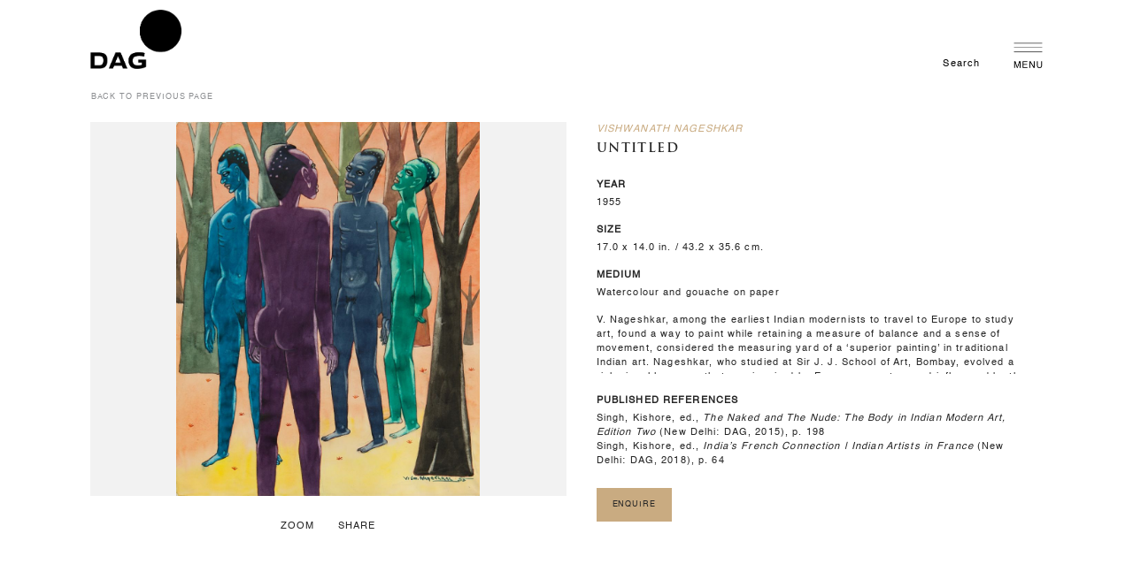

--- FILE ---
content_type: text/html; charset=UTF-8
request_url: https://dagworld.com/nageshkarv11.html
body_size: 18011
content:
<!doctype html>
<html lang="en">
    <head prefix="og: http://ogp.me/ns# fb: http://ogp.me/ns/fb# product: http://ogp.me/ns/product#">
        <script>
    var BASE_URL = 'https://dagworld.com/';
    var require = {
        "baseUrl": "https://d197irk3q85upd.cloudfront.net/frontend/Dag/Theme/en_US"
    };
</script>
        <meta charset="utf-8"/>
<meta name="title" content="NAGESHKARV11"/>
<meta name="description" content="Untitled  V. Nageshkar, among the earliest Indian modernists to travel to Europe to study art, found a way to paint while retaining a measure of balance and a sense of movement, considered the measuring yard of a ‘superior painting’ in traditional Indian "/>
<meta name="keywords" content="NAGESHKARV11
"/>
<meta name="robots" content="INDEX,FOLLOW"/>
<meta name="viewport" content="width=device-width, initial-scale=1"/>
<meta name="format-detection" content="telephone=no"/>
<title>NAGESHKARV11</title>
<link  rel="stylesheet" type="text/css"  media="all" href="https://d197irk3q85upd.cloudfront.net/_cache/merged/774d6c3762fc616b0fcbd639b086781d.min.css" />
<link  rel="stylesheet" type="text/css"  media="screen and (min-width: 768px)" href="https://d197irk3q85upd.cloudfront.net/frontend/Dag/Theme/en_US/css/styles-l.min.css" />
<link  rel="stylesheet" type="text/css"  media="print" href="https://d197irk3q85upd.cloudfront.net/frontend/Dag/Theme/en_US/css/print.min.css" />
<link  rel="stylesheet" type="text/css"  media="all" href="https://use.fontawesome.com/releases/v5.7.0/css/all.css" />
<script  type="text/javascript"  src="https://d197irk3q85upd.cloudfront.net/_cache/merged/76de7b03cfb282099de2c9f0309951cb.min.js"></script>
<link  rel="canonical" href="https://dagworld.com/nageshkarv11.html" />
<link  rel="icon" type="image/x-icon" href="https://d197irk3q85upd.cloudfront.net/favicon/stores/1/favicon.ico" />
<link  rel="shortcut icon" type="image/x-icon" href="https://d197irk3q85upd.cloudfront.net/favicon/stores/1/favicon.ico" />
<link  rel="stylesheet" type="text/css"  media="all" href="https://d197irk3q85upd.cloudfront.net/styles.css" />
<!-- Google Tag Manager -->  <!--Use Default Value
This will be included before head closing tag in page HTML.
 Display Demo Store Notice
No-->

<script>(function(w,d,s,l,i){w[l]=w[l]||[];w[l].push({'gtm.start':
new Date().getTime(),event:'gtm.js'});var f=d.getElementsByTagName(s)[0],
j=d.createElement(s),dl=l!='dataLayer'?'&l='+l:'';j.async=true;j.src=
'https://www.googletagmanager.com/gtm.js?id='+i+dl;f.parentNode.insertBefore(j,f);
})(window,document,'script','dataLayer','GTM-NFRCJ7J');</script>
<!-- End Google Tag Manager -->
<style>

.dag_news {
font-size: 0.4rem !important;
}
</style>        
<meta property="twitter:card" content="summary_large_image" />
<meta property="twitter:site" content="@DAGworld" />
<meta property="twitter:title" content="NAGESHKARV11" />
<meta property="twitter:description" content="Untitled  V. Nageshkar, among the earliest Indian modernists to travel to Europe to study art, found a way to paint while retaining a measure of balance and a sense of movement, considered the measuring yard of a ‘superior painting’ in traditional Indian " />
<meta property="twitter:image" content="https://d197irk3q85upd.cloudfront.net/catalog/product/n/a/nageshkarv11.jpg" />
<meta property="twitter:image:alt" content="NAGESHKARV11" />
<meta property="twitter:url" content="https://dagworld.com/nageshkarv11.html" />

<meta property="fb:app_id" content="237909542159456" />
<meta property="og:type" content="product" />
<meta property="og:title" content="NAGESHKARV11" />
<meta property="og:description" content="Untitled  V. Nageshkar, among the earliest Indian modernists to travel to Europe to study art, found a way to paint while retaining a measure of balance and a sense of movement, considered the measuring yard of a ‘superior painting’ in traditional Indian " />
<meta property="og:image:width" content="976" />
<meta property="og:image:height" content="1200" />
<meta property="og:image" content="https://d197irk3q85upd.cloudfront.net/catalog/product/n/a/nageshkarv11.jpg" />
<meta property="og:image:secure_url" content="https://d197irk3q85upd.cloudfront.net/catalog/product/n/a/nageshkarv11.jpg" />
<meta property="og:url" content="https://dagworld.com/nageshkarv11.html" />
<meta property="og:locale" content="en_US" />
<meta property="product:price:amount" content="0"/>
<meta property="product:price:currency" content="USD"/>
<meta property="product:availability" content="instock"/>
<meta property="product:retailer_item_id" content="NAGESHKARV11"/>
<!-- BEGIN GOOGLE ANALYTICS CODE -->
<script type="text/x-magento-init">
{
    "*": {
        "Magento_GoogleAnalytics/js/google-analytics": {
            "isCookieRestrictionModeEnabled": 0,
            "currentWebsite": 1,
            "cookieName": "user_allowed_save_cookie",
            "ordersTrackingData": [],
            "pageTrackingData": {"optPageUrl":"","isAnonymizedIpActive":false,"accountId":"UA-111652633-1"}        }
    }
}
</script>
<!-- END GOOGLE ANALYTICS CODE -->

<!-- Magic Zoom Plus Magento 2 module version v1.7.2 [v1.6.91:v5.3.7] -->
<script type="text/javascript">window["mgctlbx$Pltm"] = "Magento 2";</script>
<link type="text/css" href="https://d197irk3q85upd.cloudfront.net/frontend/Dag/Theme/en_US/MagicToolbox_MagicZoomPlus/css/magiczoomplus.min.css" rel="stylesheet" media="screen" />
<link type="text/css" href="https://d197irk3q85upd.cloudfront.net/frontend/Dag/Theme/en_US/MagicToolbox_MagicZoomPlus/css/magiczoomplus.module.min.css" rel="stylesheet" media="screen" />
<script type="text/javascript" src="https://d197irk3q85upd.cloudfront.net/frontend/Dag/Theme/en_US/MagicToolbox_MagicZoomPlus/js/magiczoomplus.min.js"></script>
<script type="text/javascript" src="https://d197irk3q85upd.cloudfront.net/frontend/Dag/Theme/en_US/MagicToolbox_MagicZoomPlus/js/magictoolbox.utils.min.js"></script>
<script type="text/javascript">
	var mzOptions = {
		'history':false,
		'zoomWidth':'auto',
		'zoomHeight':'auto',
		'zoomPosition':'right',
		'zoomDistance':15,
		'selectorTrigger':'click',
		'transitionEffect':true,
		'lazyZoom':false,
		'rightClick':true,
		'cssClass':'',
		'zoomMode':'zoom',
		'zoomOn':'hover',
		'upscale':true,
		'smoothing':true,
		'variableZoom':false,
		'zoomCaption':'off',
		'expand':'window',
		'expandZoomMode':'zoom',
		'expandZoomOn':'click',
		'expandCaption':true,
		'closeOnClickOutside':true,
		'hint':'once',
		'textHoverZoomHint':'Hover to zoom',
		'textClickZoomHint':'Click to zoom',
		'textExpandHint':'Click to expand',
		'textBtnClose':'Close',
		'textBtnNext':'Next',
		'textBtnPrev':'Previous'
	}
</script>
<script type="text/javascript">
	var mzMobileOptions = {
		'zoomMode':'off',
		'textHoverZoomHint':'Touch to zoom',
		'textClickZoomHint':'Double tap or pinch to zoom',
		'textExpandHint':'Tap to expand'
	}
</script>
<script type="text/javascript">
(function () {
    window.allowHighlightActiveSelectorOnUpdate = true;
    window.mzOptions || (window.mzOptions = {});
    window.mzOptions['onUpdate'] = function(id, oldA, newA) {
        if (allowHighlightActiveSelectorOnUpdate && id.match(/^MagicZoomPlusImage-product-\d+$/)) {
            //NOTE: to highlight selectors when swipe or switch in expand view
            var aTags = document.querySelectorAll('.MagicToolboxSelectorsContainer a');
            for (var i = 0; i < aTags.length; i++) {
                if (aTags[i].getElementsByTagName('img').length) {
                    $mjs(aTags[i]).jRemoveClass('active-selector');

                }
            }
            $mjs(newA).jAddClass('active-selector');
        }
        allowHighlightActiveSelectorOnUpdate = true;
    }
}());
</script>
    </head>
    <body data-container="body"
          data-mage-init='{"loaderAjax": {}, "loader": { "icon": "https://d197irk3q85upd.cloudfront.net/frontend/Dag/Theme/en_US/images/loader-2.gif"}}'
        class="artwork-layout-page catalog-product-view product-nageshkarv11 page-layout-1column">
        

<script type="text/x-magento-init">
    {
        "*": {
            "mage/cookies": {
                "expires": null,
                "path": "\u002F",
                "domain": ".dagworld.com",
                "secure": false,
                "lifetime": "3600"
            }
        }
    }
</script>
    <noscript>
        <div class="message global noscript">
            <div class="content">
                <p>
                    <strong>JavaScript seems to be disabled in your browser.</strong>
                    <span>For the best experience on our site, be sure to turn on Javascript in your browser.</span>
                </p>
            </div>
        </div>
    </noscript>

<script>
    window.cookiesConfig = window.cookiesConfig || {};
    window.cookiesConfig.secure = false;
</script>
<script>
    require.config({
        map: {
            '*': {
                wysiwygAdapter: 'mage/adminhtml/wysiwyg/tiny_mce/tinymce4Adapter'
            }
        }
    });
</script>

<div class="page-wrapper"><header class="page-header amsearch-full-width"><div class="header content"><span data-action="toggle-nav" class="action nav-toggle"><span>Toggle Nav</span></span>
<a
    class="logo"
    href="https://dagworld.com/"
    title=""
    aria-label="store logo">
    <img src="https://d197irk3q85upd.cloudfront.net/frontend/Dag/Theme/en_US/images/logo.svg"
         title=""
         alt=""
                            />
</a>

    <!-- ko scope: 'index = amsearch_loupe_trigger' -->
        <button class="amsearch-button -icon -loupe -loupe-trigger -clear"
                data-bind="
                    event: {
                        click: toggle
                    }">
        </button>
    <!-- /ko-->
<script type="text/x-magento-init">
    {
        ".amsearch-button.-loupe-trigger": {
            "Magento_Ui/js/core/app": {
                "components": {
                    "amsearch_loupe_trigger": {
                        "component": "Amasty_Xsearch/js/components/loupe-trigger"
                    }
                }
            }
        }
    }
</script>




<div class="container-fluid">
    <div class="container containerLimit">
        <div class="row">
            <div class="col-md-12">
                <div class="header_group">
                    <div class="header_nav_group">
                        <!-- <button id="id_search_text_input" class="btn btn-link search-form search_text_input">
						    <div class="text1">Search</div>
						    <div class="btn btn-link actions search"></div>
						</button> -->
                                                    <a href="https://dagworld.com/search/" id="id_search_text_input" class="btn btn-link search-form search_text_input">
                                <div class="text1">Search</div>
                                <div class="btn btn-link actions search"></div>
                            </a>
                                                    <!-- <span data-action="toggle-nav" class="action nav-toggle">
                            <span></span>            
                        </span> -->
                        
                        <!-- Added for Safari Issue Menu -->
                        <div data-action="toggle-nav" class="newnav-toggle">
                        </div>

                    </div>
                    <a class="store_logo" href="https://dagworld.com/">
                        <img class="white_logo" src="https://d197irk3q85upd.cloudfront.net/dag_config/store_logo/default/Dag-world-white-logo_1_.png" alt="">
                        <img class="black_logo" src="https://d197irk3q85upd.cloudfront.net/dag_config/store_logo/default/Dag-world-black-logo_1_.png" alt="">
                    </a>
                </div>
            </div>           
        </div>
    </div>
</div>


<!-- <script>

    document.getElementById("id_search_text_input").addEventListener("click", myFunction);

    function myFunction()
    {
        document.getElementById("custom_search_block_wrapper").style.display = "block";
    }
    
</script> -->
</div></header>    <div class="sections nav-sections">
                <div class="section-items nav-sections-items"
             data-mage-init='{"tabs":{"openedState":"active"}}'>
                                            <div class="section-item-title nav-sections-item-title"
                     data-role="collapsible">
                    <a class="nav-sections-item-switch"
                       data-toggle="switch" href="#store.menu">
                        Menu                    </a>
                </div>
                <div class="section-item-content nav-sections-item-content"
                     id="store.menu"
                     data-role="content">
                    

<nav class="navigation" id="md-megamenu-burger" data-action="navigation" style="display: none;">
    <ul data-mage-init='{"menu":{"responsive":true, "expanded":true, "position":{"my":"left top","at":"left bottom"}}}'>
        <span class="md-menu-close-btn"><img src="https://d197irk3q85upd.cloudfront.net/frontend/Dag/Theme/en_US/Dagworld_CustomTheme/image/close.png" alt=""></span>
                

                        <li class="level0 level-top ui-menu-item sidebar-top notOnMobile">
                    <a href="https://dagworld.com/featured-artists.html" class="level-top ui-corner-all" role="menuitem"><span>ARTISTS</span></a>
                </li>
                                <li class="level0 level-top ui-menu-item sidebar-top onlyOnMobile">
                    <a href="https://dagworld.com/artists.html" class="level-top ui-corner-all" role="menuitem"><span>ARTISTS</span></a>
                </li>
                                <li class="level0 level-top ui-menu-item sidebar-top">
                    <a href="https://dagworld.com/exhibitions.html" class="level-top ui-corner-all" role="menuitem"><span>EXHIBITIONS</span></a>
                </li>
                                <li class="level0 level-top ui-menu-item sidebar-middle">
                    <a href="https://dagworld.com/programming" class="level-top ui-corner-all" role="menuitem"><span>PROGRAMMING</span></a>
                </li>
                                <li class="level0 level-top ui-menu-item sidebar-top">
                    <a href="https://dagworld.com/artfairs.html" class="level-top ui-corner-all" role="menuitem"><span>ART FAIRS</span></a>
                </li>
                                <li class="level0 level-top ui-menu-item sidebar-top">
                    <a href="https://dagworld.com/notable-sales.html" class="level-top ui-corner-all" role="menuitem"><span>NOTABLE SALES</span></a>
                </li>
                                <li class="level0 level-top ui-menu-item sidebar-top">
                    <a href="https://dagworld.com/journal" class="level-top ui-corner-all" role="menuitem"><span>JOURNAL</span></a>
                </li>
                                <li class="level0 level-top ui-menu-item sidebar-top">
                    <a href="https://dagworld.com/museums-programme" class="level-top ui-corner-all" role="menuitem"><span>MUSEUMS PROGRAMME</span></a>
                </li>
                                <li class="level0 level-top ui-menu-item sidebar-middle">
                    <a href="https://dagworld.com/events-programmes" class="level-top ui-corner-all" role="menuitem"><span>EVENTS & PROGRAMMES</span></a>
                </li>
                                <li class="level0 level-top ui-menu-item sidebar-middle">
                    <a href="https://dagworld.com/collection-online" class="level-top ui-corner-all" role="menuitem"><span>COLLECTION ONLINE</span></a>
                </li>
                                <li class="level0 level-top ui-menu-item sidebar-middle">
                    <a href="https://dagworld.com/institutional-collaborations" class="level-top ui-corner-all" role="menuitem"><span>INSTITUTIONAL COLLABORATIONS</span></a>
                </li>
                                <li class="level0 level-top ui-menu-item sidebar-middle border-divider">
                    <a href="https://dagworld.com/classroom-corner" class="level-top ui-corner-all" role="menuitem"><span>CLASSROOM CORNER</span></a>
                </li>
                                <li class="level0 level-top ui-menu-item sidebar-bottom">
                    <a href="https://dagworld.com/about-us" class="level-top ui-corner-all" role="menuitem"><span>ABOUT US</span></a>
                </li>
                                <li class="level0 level-top ui-menu-item sidebar-bottom">
                    <a href="https://dagworld.com/philanthropy" class="level-top ui-corner-all" role="menuitem"><span>PHILANTHROPY</span></a>
                </li>
                                <li class="level0 level-top ui-menu-item sidebar-bottom">
                    <a href="https://dagworld.com/press" class="level-top ui-corner-all" role="menuitem"><span>PRESS</span></a>
                </li>
                                <li class="level0 level-top ui-menu-item sidebar-bottom">
                    <a href="https://dagworld.com/contact-us" class="level-top ui-corner-all" role="menuitem"><span>CONTACT US</span></a>
                </li>
                
                <p class="social-links-sidebar">
            <a href="https://www.instagram.com/dag.world/" target="_blank"><i class="fab fa-instagram"></i></a>
            <a href="https://www.facebook.com/DAGworld" target="_blank"><i class="fab fa-facebook-f"></i></a>
            <a href="https://in.pinterest.com/dagmodern/" target="_blank"><i class="fab fa-pinterest-p"></i></a>
            <a href="https://www.youtube.com/dagworld" target="_blank"><i class="fab fa-youtube"></i></a>
            <a href="https://twitter.com/dagworld" target="_blank">
              <!-- <i class="fab fa-twitter"></i> -->
              <i class='fab burgerSection'>
                    <svg xmlns="http://www.w3.org/2000/svg" height="1.05em" viewBox="0 0 512 512">
                        <path fill="#fff" d="M389.2 48h70.6L305.6 224.2 487 464H345L233.7 318.6 106.5 464H35.8L200.7 275.5 26.8 48H172.4L272.9 180.9 389.2 48zM364.4 421.8h39.1L151.1 88h-42L364.4 421.8z"/>
                    </svg>
                </i>
            </a>
        </p>
        
    </ul>    
</nav>


<script type="text/javascript">
    require(['jquery'], function ($) {
        $(document).ready(function(){
                /*alert('fkfsakdlf');*/

                $('#md-megamenu-burger').css('display','block');

        });
        /* Check burger menu is enable */
        var burgerStatus = 1;
        var html = $('html');
        if (burgerStatus) {
            html.addClass('md-burger-menu');
        } else {
            html.removeClass('md-burger-menu');
        }

        }
    );
</script>

                </div>
                                            <div class="section-item-title nav-sections-item-title"
                     data-role="collapsible">
                    <a class="nav-sections-item-switch"
                       data-toggle="switch" href="#store.links">
                        Account                    </a>
                </div>
                <div class="section-item-content nav-sections-item-content"
                     id="store.links"
                     data-role="content">
                    <!-- Account links -->                </div>
                                    </div>
    </div>
    <div class="md-menu-overlay">
    </div>
<div class="breadcrumbs">
    <ul class="items">
                    <li class="item 0">
                            <a href="https://dagworld.com/"
                   title="Go to Home Page">
                    Home</a>
                        </li>
                    <li class="item 1">
                            Untitled                         </li>
            </ul>
</div>
<main id="maincontent" class="page-main"><a id="contentarea" tabindex="-1"></a>
<div class="page messages"><div data-placeholder="messages"></div>
<div data-bind="scope: 'messages'">
    <!-- ko if: cookieMessages && cookieMessages.length > 0 -->
    <div role="alert" data-bind="foreach: { data: cookieMessages, as: 'message' }" class="messages">
        <div data-bind="attr: {
            class: 'message-' + message.type + ' ' + message.type + ' message',
            'data-ui-id': 'message-' + message.type
        }">
            <div data-bind="html: $parent.prepareMessageForHtml(message.text)"></div>
        </div>
    </div>
    <!-- /ko -->

    <!-- ko if: messages().messages && messages().messages.length > 0 -->
    <div role="alert" data-bind="foreach: { data: messages().messages, as: 'message' }" class="messages">
        <div data-bind="attr: {
            class: 'message-' + message.type + ' ' + message.type + ' message',
            'data-ui-id': 'message-' + message.type
        }">
            <div data-bind="html: $parent.prepareMessageForHtml(message.text)"></div>
        </div>
    </div>
    <!-- /ko -->
</div>
<script type="text/x-magento-init">
    {
        "*": {
            "Magento_Ui/js/core/app": {
                "components": {
                        "messages": {
                            "component": "Magento_Theme/js/view/messages"
                        }
                    }
                }
            }
    }
</script>
</div><div class="columns"><div class="column main"><div class="group-artwork"><div class="product-info-main">

<div class="product-add-form">
    <form data-product-sku="NAGESHKARV11"
          action="https://dagworld.com/checkout/cart/add/uenc/aHR0cHM6Ly9kYWd3b3JsZC5jb20vbmFnZXNoa2FydjExLmh0bWw%2C/product/2994/" method="post"
          id="product_addtocart_form">
        <input type="hidden" name="product" value="2994" />
        <input type="hidden" name="selected_configurable_option" value="" />
        <input type="hidden" name="related_product" id="related-products-field" value="" />
        <input type="hidden" name="item"  value="2994" />
        <input name="form_key" type="hidden" value="LQVdZtPq2i2CIX21" />                                    
                    </form>
</div>

<script type="text/x-magento-init">
    {
        "[data-role=priceBox][data-price-box=product-id-2994]": {
            "priceBox": {
                "priceConfig":  {"productId":"2994","priceFormat":{"pattern":"$%s","precision":2,"requiredPrecision":2,"decimalSymbol":".","groupSymbol":",","groupLength":3,"integerRequired":false}}            }
        }
    }
</script>
<div class="product-social-links"><div class="product-addto-links" data-role="add-to-links">
    </div>
</div>  
   <h1 style="display:none">Untitled </h1>
    <h2 style="display:none">Untitled </h2>
    <h3 style="display:none">Untitled </h3>
        <table style="width:100%;height:100%;">
            <tbody>
                <tr>
                    <td class="align-middle" style="width:100%;height:100%;">
					                    	<p class="text1 uppercase goldenColor italic marginBtm_4">Vishwanath Nageshkar</p>
						                    <p class="text2 text2Heading marginBtm_24 blackColor">Untitled </p>

                                            <p class="text1 uppercase bold marginBtm_4">year</p>
                        <p class="text1 marginBtm_16">1955 </p>                         <p class="text1 uppercase bold marginBtm_4">size</p>
                        <p class="text1 marginBtm_16">17.0 x 14.0 in. / 43.2 x 35.6 cm.</p>                         <p class="text1 uppercase bold marginBtm_4">medium</p>
                        <p class="text1 marginBtm_16">Watercolour and gouache on paper</p>                         <!-- <div class="text1 italic marginBtm_24"></div>  -->
                                                <div class="text1 marginBtm_24 artworkDescription customScrollbar1"><p>V. Nageshkar, among the earliest Indian modernists to travel to Europe to study art, found a way to paint while retaining a measure of balance and a sense of movement, considered the measuring yard of a ‘superior painting’ in traditional Indian art. Nageshkar, who studied at Sir J. J. School of Art, Bombay, evolved a rich visual language that was inspired by European masters and influenced by the artistic movements of the West. That said, his paintings retained an Indianness, as seen in this <em>Untitled</em> work.</p></div>                         <p class="text1 uppercase bold marginBtm_4">published references</p>
                        <p class="text1 marginBtm_24 artworkPublishedReferences customScrollbar1">Singh, Kishore, ed., <i>The Naked and The Nude: The Body in Indian Modern Art, Edition Two</i> (New Delhi: DAG, 2015), p. 198<br> Singh, Kishore, ed., <i>India’s French Connection | Indian Artists in France</i> (New Delhi: DAG, 2018), p. 64</p> 
                                            <button class="btn art-dt-enquire-link link1 link2 goldenBackground" data-bs-toggle="modal"data-bs-target="#enquire">Enquire</button>
                                            </td>
                </tr>
            </tbody>
        </table>


            <div class="modal fade enquireForm" id="enquire"  tabindex="-1" aria-labelledby="staticBackdropLabel" style="display: none;" aria-hidden="true">
            <div class="modal-dialog modal-dialog-centered">
                <div class="modal-content">
				    <div class="modal-header lightBrownBackground">
					    <button type="button" class="btn-close" data-bs-dismiss="modal" aria-label="Close"></button>
					</div>
                    <div class="modal-body lightBrownBackground padding_50_75">
					    <div class="row">
				            <div class="col-lg-4 notOnIpad">
				        	    <div class="enquire-imgCont marginBtm_16">
									<img id="artImage" class="respImg" src="https://d197irk3q85upd.cloudfront.net/catalog/product/cache/95dbdf78ad5a0d4b547132f80fbac8f3/n/a/nageshkarv11.jpg">
				        		</div>
								<p id="artistName" class="text3 bold mb-0">Vishwanath Nageshkar</p>
                                <p id="artName" class="text3 italic mb-0">Untitled </p>
                                <p id="artYear" class="text3 mb-0">1955 </p>
                                <p id="artDesc" class="text3 mb-0">Watercolour and gouache on paper</p>
				        	</div>
				            <div class="col-lg-8 form-part">
				                <p class="text2 text2Heading marginBtm_24">Enquiry Form</p>
								<form class="row g-3 needs-validation" action="https://dagworld.com/dagenquiry/index/save" id="dagworld-dagenquiry-form" method="post" data-mage-init='{"validation": {}}'>
				                	<input name="product_id" id="product_id" title="Product ID" value="2994" class="input-text" type="hidden" data-validate="{required:true}">
									<input name="product_img" id="product_img" title="Product Image" value="a:3:{s:4:&quot;path&quot;;s:69:&quot;/var/www/html/dagworld/pub/media/catalog/product/n/a/nageshkarv11.jpg&quot;;s:4:&quot;name&quot;;s:16:&quot;nageshkarv11.jpg&quot;;s:4:&quot;type&quot;;s:5:&quot;image&quot;;}" class="input-text" type="hidden" data-validate="{required:true}">
									<input name="artist_name" id="artist_name" title="Artist Name" value="Vishwanath Nageshkar" class="input-text" type="hidden" data-validate="{required:true}">
									<input name="artwork_name" id="artwork_name" title="Artwork Name" value="Untitled " class="input-text" type="hidden" data-validate="{required:true}">
									<input name="request_image" id="request_image" value="0" class="input-text" type="hidden">

									
									<div class="mb-4 row">
				                		<label for="name" class="col-lg-3 col-md-3 col-form-label text1 uppercase">Name<span style="color:red">*</span></label>
				                		<div class="col-lg-9 col-md-9">
											<input name="customer_name" id="customer_name" title="Name" value="" class="input-text form-control text1 px-0" type="text" data-validate="{required:true}" required />
				                		</div>
				                	</div>
				                	<div class="mb-4 row">
				                		<label for="email" class="col-lg-3 col-md-3 col-form-label text1 uppercase">Email ID<span style="color:red">*</span></label>
				                		<div class="col-lg-9 col-md-9">
											<input name="customer_email" id="customer_email" title="Email" value="" class="input-text form-control text1 px-0" type="email" data-validate="{required:true}" required />
				                		</div>
				                	</div>
				                	<div class="mb-4 row">
				                		<label for="phone" class="col-lg-3 col-md-3 col-form-label text1 uppercase">Phone<!-- <span style="color:red">*</span> --></label>
				                		<div class="col-lg-9 col-md-9">
											<input name="customer_phone" id="customer_phone" title="Phone" value="" class="input-number form-control text1 px-0" type="number" data-validate="{required:false}">
				                		</div>
				                	</div>
									<div class="mb-4 row">
										<label for="text" class="col-lg-3 col-md-3 col-form-label text1 uppercase">City:</label>
										<div class="col-lg-9 col-md-9">
											<style>
.enquireForm select option{background-color: #ffffff !important;}
</style>
<select id="customer_city" class="input-number form-control text1 px-0" title="City" name="customer_city" data-validate="{required:true}">
<option selected="selected" value="City">Select City</option>
<option value="New Delhi">New Delhi</option>
<option value="Mumbai">Mumbai</option>
<option value="New York">New York</option>
<option value="London">London</option>
</select>										</div>
									</div>
				                	<div class="mb-4 row">
				                		<label for="text" class="col-lg-3 col-md-3 col-form-label text1 uppercase">Message<span style="color:red">*</span></label>
				                		<div class="col-lg-9 col-md-9">
											<textarea name="message" id="message" title="Message" class="input-text form-control text1 px-0" rows="3" data-validate="{required:true}" required></textarea>
				                		</div>
				                	</div>
				                	<div class="mb-4 row">
				                	    <div class="col-lg-3 col-md-3">
				                		</div>
				                		<div class="col-lg-9 col-md-9">
				                		    <button type="submit" class="btn link1 link2 goldenBackground mb-4">Submit</button>
				                			<p class="text3 mb-0">By sharing your details you agree to our <a href="https://dagworld.com/privacy-and-legal/" style="text-decoration:none;color:#262626;text-decoration: underline;">Privacy Policy</a> and <a href="https://dagworld.com/terms-and-conditions/" style="text-decoration:none;color:#262626;text-decoration: underline;">Terms and Conditions</a>.</p>
				                		</div>
				                	</div>
				                </form>
				        	</div>
				        </div>
                    </div>
                </div>
            </div>
        </div>
    
            <div class="modal fade enquireForm" id="download"  tabindex="-1" aria-labelledby="staticBackdropLabel" style="display: none;" aria-hidden="true">
            <div class="modal-dialog modal-dialog-centered">
                <div class="modal-content">
				    <div class="modal-header lightBrownBackground">
					    <button type="button" class="btn-close" data-bs-dismiss="modal" aria-label="Close"></button>
					</div>
                    <div class="modal-body lightBrownBackground padding_50_75">
					    <div class="row">
				            <div class="col-lg-4 notOnIpad">
				        	    <div class="enquire-imgCont marginBtm_16">
									<img id="artImage" class="respImg" src="https://d197irk3q85upd.cloudfront.net/catalog/product/cache/95dbdf78ad5a0d4b547132f80fbac8f3/n/a/nageshkarv11.jpg">
				        		</div>
								<p id="artistName" class="text3 bold mb-0">Vishwanath Nageshkar</p>
                                <p id="artName" class="text3 italic mb-0">Untitled </p>
                                <p id="artYear" class="text3 mb-0">1955 </p>
                                <p id="artDesc" class="text3 mb-0">Watercolour and gouache on paper</p>
				        	</div>
				            <div class="col-lg-8 form-part">
				                <p class="text2 text2Heading marginBtm_8">Image Request Form</p>
								<p class="text1 marginBtm_40">Images from DAG’s Museum Collection are accessible to artists, educators and researchers for non-commercial, educational use. Submit your details below to request access to use this image.</p>
								<form class="row g-3 needs-validation" action="https://dagworld.com/dagenquiry/index/save" id="dagworld-dagenquiry-form-image" method="post" data-mage-init='{"validation": {}}'>
				                	<input name="product_id" id="product_id" title="Product ID" value="2994" class="input-text" type="hidden" data-validate="{required:true}">
									<input name="product_img" id="product_img" title="Product Image" value="a:3:{s:4:&quot;path&quot;;s:69:&quot;/var/www/html/dagworld/pub/media/catalog/product/n/a/nageshkarv11.jpg&quot;;s:4:&quot;name&quot;;s:16:&quot;nageshkarv11.jpg&quot;;s:4:&quot;type&quot;;s:5:&quot;image&quot;;}" class="input-text" type="hidden" data-validate="{required:true}">
									<input name="artist_name" id="artist_name" title="Artist Name" value="Vishwanath Nageshkar" class="input-text" type="hidden" data-validate="{required:true}">
									<input name="artwork_name" id="artwork_name" title="Artwork Name" value="Untitled " class="input-text" type="hidden" data-validate="{required:true}">
									<!-- <input name="download_image" id="download_image"  value="" class="input-text" type="hidden">-->
									<input name="request_image" id="request_image" value="1" class="input-text" type="hidden">
									
									<div class="mb-4 row">
				                		<label for="name" class="col-lg-3 col-md-3 col-form-label text1 uppercase">Name<span style="color:red">*</span></label>
				                		<div class="col-lg-9 col-md-9">
											<input name="customer_name" id="customer_name" title="Name" value="" class="input-text form-control text1 px-0" type="text" data-validate="{required:true}" required />
				                		</div>
				                	</div>
				                	<div class="mb-4 row">
				                		<label for="email" class="col-lg-3 col-md-3 col-form-label text1 uppercase">Email ID<span style="color:red">*</span></label>
				                		<div class="col-lg-9 col-md-9">
											<input name="customer_email" id="customer_email" title="Email" value="" class="input-text form-control text1 px-0" type="email" data-validate="{required:true}" required />
				                		</div>
				                	</div>
				                	<div class="mb-4 row">
				                		<label for="phone" class="col-lg-3 col-md-3 col-form-label text1 uppercase">Phone<!-- <span style="color:red">*</span> --></label>
				                		<div class="col-lg-9 col-md-9">
											<input name="customer_phone" id="customer_phone" title="Phone" value="" class="input-number form-control text1 px-0" type="number" data-validate="{required:false}">
				                		</div>
				                	</div>
									<div class="mb-4 row">
										<label for="text" class="col-lg-3 col-md-3 col-form-label text1 uppercase">City:</label>
										<div class="col-lg-9 col-md-9">
											<style>
.enquireForm select option{background-color: #ffffff !important;}
</style>
<select id="customer_city" class="input-number form-control text1 px-0" title="City" name="customer_city" data-validate="{required:true}">
<option selected="selected" value="City">Select City</option>
<option value="New Delhi">New Delhi</option>
<option value="Mumbai">Mumbai</option>
<option value="New York">New York</option>
<option value="London">London</option>
</select>										</div>
									</div>
				                	<div class="mb-4 row">
				                		<label for="text" class="col-lg-3 col-md-3 col-form-label text1 uppercase">Proposed use of image<span style="color:red">*</span></label>
				                		<div class="col-lg-9 col-md-9">
											<textarea name="message" id="message" title="Message" class="input-text form-control text1 px-0" rows="3" data-validate="{required:true}" required></textarea>
				                		</div>
				                	</div>
				                	<div class="mb-4 row">
				                	    <div class="col-lg-3 col-md-3">
				                		</div>
				                		<div class="col-lg-9 col-md-9">
				                		    <button type="submit" class="btn link1 link2 goldenBackground mb-4">Submit</button>
				                			<p class="text3 mb-0">By sharing your details you agree to our <a href="https://dagworld.com/privacy-and-legal/" style="text-decoration:none;color:#262626;text-decoration: underline;">Privacy Policy</a> and <a href="https://dagworld.com/terms-and-conditions/" style="text-decoration:none;color:#262626;text-decoration: underline;">Terms and Conditions</a>.</p>
				                		</div>
				                	</div>
				                </form>
				        	</div>
				        </div>
                    </div>
                </div>
            </div>
        </div>
        


	<!-- set width auto of Artwork image to get fixed on Safari -->
	<!-- <script type="text/javascript">
   	require(['jquery', 'jquery/ui'], function($)
   	{          
        $('.product.media figure img').attr('style', 'width: auto !important');

		// AddEventListner Alternative on jquery
		$('button.mz-button.mz-button-close').bind('click', function()
		{
			// After 1 second set width auto of Artwork image
			setTimeout( function()
				{ 
					$('.product.media figure img').attr('style', 'width: auto !important');
				}
			, 1000 );
		});
   	});   
   </script> -->
   <script type="text/javascript">
   	require(['jquery'], function($){          
        $(document).ready(function() {
			document.getElementById('dagworld-dagenquiry-form').reset();
			$('#dagworld-dagenquiry-form').submit(function(e) {
				var form = $('#dagworld-dagenquiry-form');
				e.preventDefault();
				var email = $('input[name="customer_email"]').val().toLowerCase();
				var suspiciousPattern = /^(testing|test|spam|demo)[0-9]*@/i;
				// Validation check
				if (
					suspiciousPattern.test(email)
				) {
					alert('This email address is not allowed.');
					$('input[name="customer_email"]').val('').focus();
					return;
				}
				// check validation
				if(!form.validation('isValid')){
					console.log('Form not valid');
					return;
				}
				$.ajax({
					type: 'POST',
					showLoader: true,
					url: 'https://dagworld.com/dagenquiry/index/save ',
					data: $(this).serialize(),
					success: function(response) {
						document.querySelector('.btn-close').click();
						$('.successPopup').show();
						document.getElementById('dagworld-dagenquiry-form').reset();
					},
					error: function(xhr, status, error) {
						// console.error(error);
						location.reload();
					}
				});
			});

			$('#dagworld-dagenquiry-form-image').submit(function(e) {
				var form = $('#dagworld-dagenquiry-form-image');
				e.preventDefault();
				var email = $('input[name="customer_email"]').val().toLowerCase();
				var suspiciousPattern = /^(testing|test|spam|demo)[0-9]*@/i;
				// Validation check
				if (
					suspiciousPattern.test(email)
				) {
					alert('This email address is not allowed.');
					$('input[name="customer_email"]').val('').focus();
					return;
				}

				// check validation
				if(!form.validation('isValid')){
					console.log('Form not valid');
					return;
				}
				$.ajax({
					type: 'POST',
					showLoader: true,
					url: 'https://dagworld.com/dagenquiry/index/save ',
					data: $(this).serialize(),
					success: function(response) {
						$('#download').hide();
						$('.successPopup').show();
						document.getElementById('dagworld-dagenquiry-form-image').reset();
					},
					error: function(xhr, status, error) {
						// console.error(error);
						location.reload();
					}
				});
			});

			$('.successPopup .btn-close').click(function() {
				$('#successModal').hide();
				$('.modal-backdrop').hide();
				$('body').removeClass('modal-open');
				$('body').css({	'overflow': ''});
			});
		});
   	});   
   </script>

<div class="modal successPopup text-center" id="successModal"  tabindex="-1" aria-labelledby="staticBackdropLabel" style="display: none;" aria-hidden="true">
	<div class="modal-dialog modal-dialog-centered">
		<div class="modal-content">
			<div class="modal-header lightBrownBackground">
				<button type="button" class="btn-close" data-bs-dismiss="modal" aria-label="Close"></button>
			</div>
			<div class="modal-body lightBrownBackground padding_20">
				<div class="row">
					<!-- <div class="col-lg-12">
						<h4></h4>
					</div> -->
					<div class="col-lg-12">
						<p class="text2 text2Heading marginBtm_24">Thank you for your inquiry</p>
						<p class="text1 marginBtm_40">Your inquiry has been registered.</p>
					</div>
				</div>
			</div>
		</div>
	</div>
</div></div><div class="product media"><a id="gallery-prev-area" tabindex="-1"></a>
<div class="action-skip-wrapper"><a class="action skip gallery-next-area"
   href="#gallery-next-area">
    <span>
        Skip to the end of the images gallery    </span>
</a>
</div><div class="action-skip-wrapper"><a class="action skip gallery-prev-area"
   href="#gallery-prev-area">
    <span>
        Skip to the beginning of the images gallery    </span>
</a>
</div><a id="gallery-next-area" tabindex="-1"></a>
<div class="MagicToolboxContainer selectorsBottom minWidth" data-mage-init='{"magicToolboxThumbSwitcher": {"playIfBase":0,"showRelated":0,"videoAutoRestart":0,"tool":"magiczoomplus","switchMethod":"click","productId":"2994"}}'>
    <div id="mtImageContainer" style="display: block;"><div><a id="MagicZoomPlusImage-product-2994"  class="MagicZoom" href="https://d197irk3q85upd.cloudfront.net/catalog/product/cache/bbd5ebc905a8f6ba227532b265f02238/n/a/nageshkarv11.jpg" title="Untitled " data-options="cssClass:mz-no-rt-width-css;zoomMode:off;expandCaption:false;hint:off;"><img class="no-sirv-lazy-load" itemprop="image" src="https://d197irk3q85upd.cloudfront.net/catalog/product/cache/cabb6089f26256cb4134c4bbc5a102cc/n/a/nageshkarv11.jpg"   alt="Untitled " /></a></div></div><div id="mt360Container" style="display: none;"></div><div id="mtVideoContainer" style="display: none;"></div>    <div class="MagicToolboxSelectorsContainer hidden-container">
        <div id="MagicToolboxSelectors2994" class="">
        <a class="mt-thumb-switcher active-selector " data-zoom-id="MagicZoomPlusImage-product-2994" href="https://d197irk3q85upd.cloudfront.net/catalog/product/cache/bbd5ebc905a8f6ba227532b265f02238/n/a/nageshkarv11.jpg"  data-image="https://d197irk3q85upd.cloudfront.net/catalog/product/cache/cabb6089f26256cb4134c4bbc5a102cc/n/a/nageshkarv11.jpg" title="Untitled "><img src="https://d197irk3q85upd.cloudfront.net/catalog/product/cache/2915e86d5427a13a99d41504ac87235f/n/a/nageshkarv11.jpg"  alt="Untitled " /></a>        </div>
    </div>
</div>
<script type="text/x-magento-init">
    {
        "[data-gallery-role=gallery-placeholder]": {
            "Magento_ProductVideo/js/fotorama-add-video-events": {
                "videoData": [{"mediaType":"image","videoUrl":null,"isBase":true}],
                "videoSettings": [{"playIfBase":"0","showRelated":"0","videoAutoRestart":"0"}],
                "optionsVideoData": []            }
        }
    }
</script>
</div></div>


<div class="breadcrumb-main-cont">
    <div class="containerLimit mobLRZeroPadding">
    	<nav aria-label="breadcrumb">
			<ol class="breadcrumb">
    			<!-- <li class="breadcrumb-item text3 active" aria-current="page"></li> -->				
					
				<li class="breadcrumb-item text3"><a class="link1 btn-link" href="javascript:history.go(-1)" style="cursor:pointer">back to previous page</a></li>						
				
    		</ol>
    	</nav>
	</div>
</div>

<script type="text/javascript">
	require(['jquery'], function($)
	{ 
    	$('.artwork-layout-page .group-artwork').insertAfter($('.breadcrumb-main-cont')); // shift breadcrumb-main-cont before group-artwork
    });    
</script>
    <div class="product info detailed">
                <div class="product data items" data-mage-init='{"tabs":{"openedState":"active"}}'>
                                                            <div class="data item title"
                     data-role="collapsible" id="tab-label-additional">
                    <a class="data switch"
                       tabindex="-1"
                       data-toggle="trigger"
                       href="#additional"
                       id="tab-label-additional-title">
                        More Information                    </a>
                </div>
                <div class="data item content"
                     aria-labelledby="tab-label-additional-title" id="additional" data-role="content">
                        <div class="additional-attributes-wrapper table-wrapper">
        <table class="data table additional-attributes" id="product-attribute-specs-table">
            <caption class="table-caption">More Information</caption>
            <tbody>
                            <tr>
                    <th class="col label" scope="row">Art Artist Names Single</th>
                    <td class="col data" data-th="Art&#x20;Artist&#x20;Names&#x20;Single">Vishwanath Nageshkar</td>
                </tr>
                        </tbody>
        </table>
    </div>
                </div>
                    </div>
    </div>
<input name="form_key" type="hidden" value="LQVdZtPq2i2CIX21" /><div id="authenticationPopup" data-bind="scope:'authenticationPopup'" style="display: none;">
    <script>
        window.authenticationPopup = {"autocomplete":"off","customerRegisterUrl":"https:\/\/dagworld.com\/customer\/account\/create\/","customerForgotPasswordUrl":"https:\/\/dagworld.com\/customer\/account\/forgotpassword\/","baseUrl":"https:\/\/dagworld.com\/"};
    </script>
    <!-- ko template: getTemplate() --><!-- /ko -->
    <script type="text/x-magento-init">
        {
            "#authenticationPopup": {
                "Magento_Ui/js/core/app": {"components":{"authenticationPopup":{"component":"Magento_Customer\/js\/view\/authentication-popup","children":{"messages":{"component":"Magento_Ui\/js\/view\/messages","displayArea":"messages"},"captcha":{"component":"Magento_Captcha\/js\/view\/checkout\/loginCaptcha","displayArea":"additional-login-form-fields","formId":"user_login","configSource":"checkout"},"msp_recaptcha":{"component":"MSP_ReCaptcha\/js\/reCaptcha","displayArea":"additional-login-form-fields","configSource":"checkoutConfig","reCaptchaId":"msp-recaptcha-popup-login","zone":"login","badge":"inline","settings":{"siteKey":"admin","size":"invisible","badge":"inline","theme":null,"lang":null,"enabled":{"login":true,"create":true,"forgot":true,"contact":true,"review":true,"newsletter":false,"sendfriend":true,"paypal":true}}},"amazon-button":{"component":"Amazon_Login\/js\/view\/login-button-wrapper","sortOrder":"0","displayArea":"additional-login-form-fields","config":{"tooltip":"Securely login to our website using your existing Amazon details.","componentDisabled":true}}}}}}            },
            "*": {
                "Magento_Ui/js/block-loader": "https\u003A\u002F\u002Fd197irk3q85upd.cloudfront.net\u002Ffrontend\u002FDag\u002FTheme\u002Fen_US\u002Fimages\u002Floader\u002D1.gif"
            }
        }
    </script>
</div>
<script type="text/x-magento-init">
    {
        "*": {
            "Magento_Customer/js/section-config": {
                "sections": {"stores\/store\/switch":["*"],"stores\/store\/switchrequest":["*"],"directory\/currency\/switch":["*"],"*":["messages"],"customer\/account\/logout":["*","recently_viewed_product","recently_compared_product","persistent"],"customer\/account\/loginpost":["*"],"customer\/account\/createpost":["*"],"customer\/account\/editpost":["*"],"customer\/ajax\/login":["checkout-data","cart","captcha"],"catalog\/product_compare\/add":["compare-products"],"catalog\/product_compare\/remove":["compare-products"],"catalog\/product_compare\/clear":["compare-products"],"sales\/guest\/reorder":["cart"],"sales\/order\/reorder":["cart"],"checkout\/cart\/add":["cart","directory-data"],"checkout\/cart\/delete":["cart"],"checkout\/cart\/updatepost":["cart"],"checkout\/cart\/updateitemoptions":["cart"],"checkout\/cart\/couponpost":["cart"],"checkout\/cart\/estimatepost":["cart"],"checkout\/cart\/estimateupdatepost":["cart"],"checkout\/onepage\/saveorder":["cart","checkout-data","last-ordered-items"],"checkout\/sidebar\/removeitem":["cart"],"checkout\/sidebar\/updateitemqty":["cart"],"rest\/*\/v1\/carts\/*\/payment-information":["cart","last-ordered-items","instant-purchase"],"rest\/*\/v1\/guest-carts\/*\/payment-information":["cart"],"rest\/*\/v1\/guest-carts\/*\/selected-payment-method":["cart","checkout-data"],"rest\/*\/v1\/carts\/*\/selected-payment-method":["cart","checkout-data","instant-purchase"],"customer\/address\/*":["instant-purchase"],"customer\/account\/*":["instant-purchase"],"vault\/cards\/deleteaction":["instant-purchase"],"multishipping\/checkout\/overviewpost":["cart"],"authorizenet\/directpost_payment\/place":["cart","checkout-data"],"paypal\/express\/placeorder":["cart","checkout-data"],"paypal\/payflowexpress\/placeorder":["cart","checkout-data"],"paypal\/express\/onauthorization":["cart","checkout-data"],"persistent\/index\/unsetcookie":["persistent"],"review\/product\/post":["review"],"braintree\/paypal\/placeorder":["cart","checkout-data"],"wishlist\/index\/add":["wishlist"],"wishlist\/index\/remove":["wishlist"],"wishlist\/index\/updateitemoptions":["wishlist"],"wishlist\/index\/update":["wishlist"],"wishlist\/index\/cart":["wishlist","cart"],"wishlist\/index\/fromcart":["wishlist","cart"],"wishlist\/index\/allcart":["wishlist","cart"],"wishlist\/shared\/allcart":["wishlist","cart"],"wishlist\/shared\/cart":["cart"]},
                "clientSideSections": ["checkout-data","cart-data","chatData"],
                "baseUrls": ["https:\/\/dagworld.com\/","http:\/\/dagworld.com\/"],
                "sectionNames": ["messages","customer","compare-products","last-ordered-items","cart","directory-data","captcha","instant-purchase","persistent","review","wishlist","chatData","recently_viewed_product","recently_compared_product","product_data_storage","paypal-billing-agreement"]            }
        }
    }
</script>
<script type="text/x-magento-init">
    {
        "*": {
            "Magento_Customer/js/customer-data": {
                "sectionLoadUrl": "https\u003A\u002F\u002Fdagworld.com\u002Fcustomer\u002Fsection\u002Fload\u002F",
                "expirableSectionLifetime": 60,
                "expirableSectionNames": ["cart","persistent"],
                "cookieLifeTime": "3600",
                "updateSessionUrl": "https\u003A\u002F\u002Fdagworld.com\u002Fcustomer\u002Faccount\u002FupdateSession\u002F"
            }
        }
    }
</script>
<script type="text/x-magento-init">
    {
        "*": {
            "Magento_Customer/js/invalidation-processor": {
                "invalidationRules": {
                    "website-rule": {
                        "Magento_Customer/js/invalidation-rules/website-rule": {
                            "scopeConfig": {
                                "websiteId": "1"
                            }
                        }
                    }
                }
            }
        }
    }
</script>
<script type="text/x-magento-init">
    {
        "body": {
            "pageCache": {"url":"https:\/\/dagworld.com\/page_cache\/block\/render\/id\/2994\/","handles":["default","catalog_product_view","catalog_product_view_type_simple","catalog_product_view_id_2994","catalog_product_view_sku_NAGESHKARV11","catalog_product_view_artworklayout"],"originalRequest":{"route":"catalog","controller":"product","action":"view","uri":"\/nageshkarv11.html"},"versionCookieName":"private_content_version"}        }
    }
</script>

<script type="text/x-magento-init">
    {
        "body": {
            "requireCookie": {"noCookieUrl":"https:\/\/dagworld.com\/cookie\/index\/noCookies\/","triggers":[".action.towishlist"],"isRedirectCmsPage":true}        }
    }
</script>
<script type="text/x-magento-init">
    {
        "*": {
                "Magento_Catalog/js/product/view/provider": {
                    "data": {"items":{"2994":{"add_to_cart_button":{"post_data":"{\"action\":\"https:\\\/\\\/dagworld.com\\\/checkout\\\/cart\\\/add\\\/uenc\\\/%25uenc%25\\\/product\\\/2994\\\/\",\"data\":{\"product\":\"2994\",\"uenc\":\"%uenc%\"}}","url":"https:\/\/dagworld.com\/checkout\/cart\/add\/uenc\/%25uenc%25\/product\/2994\/","required_options":false},"add_to_compare_button":{"post_data":null,"url":"{\"action\":\"https:\\\/\\\/dagworld.com\\\/catalog\\\/product_compare\\\/add\\\/\",\"data\":{\"product\":\"2994\",\"uenc\":\"aHR0cHM6Ly9kYWd3b3JsZC5jb20vbmFnZXNoa2FydjExLmh0bWw,\"}}","required_options":null},"price_info":{"final_price":0,"max_price":0,"max_regular_price":0,"minimal_regular_price":0,"special_price":null,"minimal_price":0,"regular_price":0,"formatted_prices":{"final_price":"<span class=\"price\">$0.00<\/span>","max_price":"<span class=\"price\">$0.00<\/span>","minimal_price":"<span class=\"price\">$0.00<\/span>","max_regular_price":"<span class=\"price\">$0.00<\/span>","minimal_regular_price":null,"special_price":null,"regular_price":"<span class=\"price\">$0.00<\/span>"},"extension_attributes":{"msrp":{"msrp_price":"<span class=\"price\">$0.00<\/span>","is_applicable":"","is_shown_price_on_gesture":"1","msrp_message":"","explanation_message":"Our price is lower than the manufacturer&#039;s &quot;minimum advertised price.&quot; As a result, we cannot show you the price in catalog or the product page. <br><br> You have no obligation to purchase the product once you know the price. You can simply remove the item from your cart."},"tax_adjustments":{"final_price":0,"max_price":0,"max_regular_price":0,"minimal_regular_price":0,"special_price":0,"minimal_price":0,"regular_price":0,"formatted_prices":{"final_price":"<span class=\"price\">$0.00<\/span>","max_price":"<span class=\"price\">$0.00<\/span>","minimal_price":"<span class=\"price\">$0.00<\/span>","max_regular_price":"<span class=\"price\">$0.00<\/span>","minimal_regular_price":null,"special_price":"<span class=\"price\">$0.00<\/span>","regular_price":"<span class=\"price\">$0.00<\/span>"}},"weee_attributes":[],"weee_adjustment":"<span class=\"price\">$0.00<\/span>"}},"images":[{"url":"https:\/\/d197irk3q85upd.cloudfront.net\/catalog\/product\/cache\/bffd6192b7d616efde499594668c21cc\/n\/a\/nageshkarv11.jpg","code":"recently_viewed_products_grid_content_widget","height":300,"width":240,"label":"Untitled ","resized_width":240,"resized_height":300},{"url":"https:\/\/d197irk3q85upd.cloudfront.net\/catalog\/product\/cache\/1dbb3f7e4c6c5a0a1c5ab071be3b6b7d\/n\/a\/nageshkarv11.jpg","code":"recently_viewed_products_list_content_widget","height":270,"width":270,"label":"Untitled ","resized_width":270,"resized_height":270},{"url":"https:\/\/d197irk3q85upd.cloudfront.net\/catalog\/product\/cache\/0ec24ae6c38f0216d37a026b9888fedf\/n\/a\/nageshkarv11.jpg","code":"recently_viewed_products_images_names_widget","height":90,"width":75,"label":"Untitled ","resized_width":75,"resized_height":90},{"url":"https:\/\/d197irk3q85upd.cloudfront.net\/catalog\/product\/cache\/bffd6192b7d616efde499594668c21cc\/n\/a\/nageshkarv11.jpg","code":"recently_compared_products_grid_content_widget","height":300,"width":240,"label":"Untitled ","resized_width":240,"resized_height":300},{"url":"https:\/\/d197irk3q85upd.cloudfront.net\/catalog\/product\/cache\/622b88fdea4b1e7696c3fb2dba08350c\/n\/a\/nageshkarv11.jpg","code":"recently_compared_products_list_content_widget","height":207,"width":270,"label":"Untitled ","resized_width":270,"resized_height":207},{"url":"https:\/\/d197irk3q85upd.cloudfront.net\/catalog\/product\/cache\/0ec24ae6c38f0216d37a026b9888fedf\/n\/a\/nageshkarv11.jpg","code":"recently_compared_products_images_names_widget","height":90,"width":75,"label":"Untitled ","resized_width":75,"resized_height":90}],"url":"https:\/\/dagworld.com\/nageshkarv11.html","id":2994,"name":"Untitled ","type":"simple","is_salable":"1","store_id":1,"currency_code":"USD","extension_attributes":{"review_html":"    <div class=\"product-reviews-summary short empty\">\n        <div class=\"reviews-actions\">\n            <a class=\"action add\" href=\"https:\/\/dagworld.com\/nageshkarv11.html#review-form\">\n                Be the first to review this product            <\/a>\n        <\/div>\n    <\/div>\n","wishlist_button":{"post_data":null,"url":"{\"action\":\"https:\\\/\\\/dagworld.com\\\/wishlist\\\/index\\\/add\\\/\",\"data\":{\"product\":2994,\"uenc\":\"aHR0cHM6Ly9kYWd3b3JsZC5jb20vbmFnZXNoa2FydjExLmh0bWw,\"}}","required_options":null}}}},"store":"1","currency":"USD","productCurrentScope":"website"}            }
        }
    }
</script>
    <script data-role="msrp-popup-template" type="text/x-magento-template">
    <div id="map-popup-click-for-price" class="map-popup">
        <div class="popup-header">
            <strong class="title" id="map-popup-heading-price"></strong>
        </div>
        <div class="popup-content">
            <div class="map-info-price" id="map-popup-content">
                <div class="price-box">
                    <div class="map-msrp" id="map-popup-msrp-box">
                        <span class="label">Price</span>
                        <span class="old-price map-old-price" id="map-popup-msrp">
                            <span class="price"></span>
                        </span>
                    </div>
                    <div class="map-price" id="map-popup-price-box">
                        <span class="label">Actual Price</span>
                        <span id="map-popup-price" class="actual-price"></span>
                    </div>
                </div>
                <form action="" method="POST" class="map-form-addtocart">
                    <input type="hidden" name="product" class="product_id" value="" />
                    <button type="button"
                            title="Add&#x20;to&#x20;Cart"
                            class="action tocart primary">
                        <span>Add to Cart</span>
                    </button>
                    <div class="additional-addtocart-box">
                                            </div>
                </form>
            </div>
            <div class="map-text" id="map-popup-text">
                Our price is lower than the manufacturer&#039;s &quot;minimum advertised price.&quot; As a result, we cannot show you the price in catalog or the product page. <br><br> You have no obligation to purchase the product once you know the price. You can simply remove the item from your cart.            </div>
        </div>
    </div>
    </script>
    <script data-role="msrp-info-template" type="text/x-magento-template">
    <div id="map-popup-what-this" class="map-popup">
        <div class="popup-header">
            <strong class="title" id="map-popup-heading-what-this"></strong>
        </div>
        <div class="popup-content">
            <div class="map-help-text" id="map-popup-text-what-this">
                Our price is lower than the manufacturer&#039;s &quot;minimum advertised price.&quot; As a result, we cannot show you the price in catalog or the product page. <br><br> You have no obligation to purchase the product once you know the price. You can simply remove the item from your cart.            </div>
        </div>
    </div>
    </script>

<div class="row desktop_view_scale">
    <div class="col-lg-12 text-center artworkActions leftCont">

        <!-- Start Added Custom Refresh btn to get image on mobile view, as sometimes it shows blank -->
        <!-- <button id="refreshMagicBtn" onclick="MagicZoom.refresh('MagicZoomPlusImage-product-');"></button> -->
        <!-- End Added Custom Refresh btn to get image on mobile view, as sometimes it shows blank -->

        <button id="zoomInBtn" class="btn btn-link uppercase text1" onclick="MagicZoom.expand('MagicZoomPlusImage-product-2994');">zoom</button>
        <!-- <button class="btn btn-link uppercase text1" id="click-me">view in scale</button> -->

                        <!-- <button class="btn btn-link uppercase text1" data-bs-toggle="modal" data-bs-target="#viewInScale">view in scale</button> -->
                
        <div class="dropdown shareBtns">
            <button class="btn btn-link text1" type="button" id="shareBtns" data-bs-toggle="dropdown" aria-expanded="false">Share</button>
            <ul class="dropdown-menu" aria-labelledby="shareBtns">
                <li>
                    <a class="dropdown-item" target="_blank"
                        href="https://www.facebook.com/sharer.php?u=https://dagworld.com/nageshkarv11.html"><i class="fab fa-facebook-f"></i>
                    </a>
                </li>
                <li>
                    <a class="dropdown-item" target="_blank"
                        href="https://twitter.com/share?url=https://dagworld.com/nageshkarv11.html">
                        <!-- <i class="fab fa-twitter"></i> -->
                        <i class="fab artWork_rel">
                            <svg xmlns="http://www.w3.org/2000/svg" height="1.05em" viewBox="0 0 512 512">
                                <path fill="#fff" d="M389.2 48h70.6L305.6 224.2 487 464H345L233.7 318.6 106.5 464H35.8L200.7 275.5 26.8 48H172.4L272.9 180.9 389.2 48zM364.4 421.8h39.1L151.1 88h-42L364.4 421.8z"/>
                            </svg>
                        </i>
                    </a>
                </li>
            </ul>
        </div>
    </div>   
</div>


<div class="modal fade viewInScale" id="viewInScale"  tabindex="-1" aria-labelledby="staticBackdropLabel" aria-hidden="true">
	<div class="modal-dialog">
		<div class="modal-content">
			<div class="modal-body" style="background-color:transparent;">
                <table style="width:100%;height:100%;"><tr><td class="align-middle p-0" style="width:100%;height:100%;">
				    <div class="viewInScale-imgCont">
				        <div id="ViewInScaleCont" class="img-cont" style="background-image:url('https://d197irk3q85upd.cloudfront.net/frontend/Dag/Theme/en_US/Dagworld_DagArtwork/img/viewInScale-bckgd.jpg');">
							<img id="originalArtwork" class="viewInScale-artwork" src="https://d197irk3q85upd.cloudfront.net/catalog/product/cache/95dbdf78ad5a0d4b547132f80fbac8f3/n/a/nageshkarv11.jpg" />
							<img id="originalArtifact" class="viewInScale-artifact" src="https://d197irk3q85upd.cloudfront.net/frontend/Dag/Theme/en_US/Dagworld_DagArtwork/img/viewInScale-bckgd-women.png" />
						</div>
						<button type="button" class="btn-close" data-bs-dismiss="modal" aria-label="Close"></button>
					</div>
				</td></tr></table>
			</div>
		</div>
	</div>
</div>

<script>
    var myModalEl = document.getElementById('viewInScale');
	myModalEl.addEventListener('shown.bs.modal', function (event) {		
		var canvasHeight = document.getElementById('ViewInScaleCont').clientHeight;
		var womenHeight = canvasHeight * 0.7038;
		
		var artworkWidth = '14' / 12;
		var artworkHeight = '17' / 12;
		
		var fttopxParameter = ((womenHeight / 6) / 100);
		
		var artworkNewWidth = (artworkWidth * fttopxParameter) / 0.01;
		var artworkNewHeight = (artworkHeight * fttopxParameter) / 0.01;
		artworkNewHeight = Math.round(artworkNewHeight);
		document.getElementById("originalArtwork").height = artworkNewHeight;
		
		var topValue = ((canvasHeight * 0.888) - artworkNewHeight) / 4;
		topValue = topValue + "px";
		document.getElementById("originalArtwork").style.top = topValue;
		
		artworkNewWidth = document.getElementById('originalArtwork').clientWidth;
		var screenWidth = screen.width;
		var x1 = (100 - ((artworkNewWidth * 100) / screenWidth)) / 2;
		x1 = x1 + "%";
		document.getElementById("originalArtwork").style.right = x1;
		
		var y1 = ((artworkNewWidth * 100) / screenWidth) / 2;
		if(y1 > 30){
			y1 = y1 / 4;
		}
		y1 = (35 - y1) + "%";
		document.getElementById("originalArtifact").style.right = y1;
	});
</script>

<!-- <script type="text/javascript">
require(['jquery', 'fotorama/fotorama'], function($, fotorama) {
    'use strict';

        $("#zoomInBtn").on("click", function() {
            var fotorama = $('.fotorama').fotorama({
                allowfullscreen: true
            }).data('fotorama');
            fotorama.requestFullScreen();
            var $fotoramaDiv = $('.fotorama').fotorama();
            $fotoramaDiv.data('fotorama').show(0);

        });
    });
</script> -->

<!-- <div class="view-wall" id="popup-modal" style="display:none;">
           
       
    <style>
    .art_wrapper {background: url();}
    </style>

    <div class="art_wrapper">
        <div class="art_frame">
            <img src="" alt="">
        </div>
        <div class="art_chair">
            <img src="" alt="">
        </div>
    </div>
</div> -->







<!-- <script>
require(
    [
        'jquery',
        'Magento_Ui/js/modal/modal'
    ],
    function(
        $,
        modal
    ) {
        var options = {
            type: 'popup',
            responsive: true,
            innerScroll: true

        };

        var popup = modal(options, $('#popup-modal'));
        $("#click-me").on('click', function() {
            $("#popup-modal").modal("openModal");
        });

    }
);
</script> -->



<!-- *********************************** -->
        <div class="container-fluid lightBackground section-topPadding section-bottomPadding additional-artworks-scrollar">
        <div class="container containerLimit mobLRZeroPadding">
            <h3 class="heading2">additional artworks</h3>

            <div id="allArtworksCaro" class="owl-carousel caroNav1 allArtworksCaro">
                                    <div class="item">
                        <a href="https://dagworld.com/nageshkarv14.html">
                            <div class="imageBox">
							    <img class="owl-lazy respImg" data-src="https://d197irk3q85upd.cloudfront.net/catalog/product/cache/95dbdf78ad5a0d4b547132f80fbac8f3/n/a/nageshkarv14.jpg" />
                            </div>
                        </a>
                    </div>
                                        <div class="item">
                        <a href="https://dagworld.com/nageshkarv24ny.html">
                            <div class="imageBox">
							    <img class="owl-lazy respImg" data-src="https://d197irk3q85upd.cloudfront.net/catalog/product/cache/95dbdf78ad5a0d4b547132f80fbac8f3/n/a/nageshkarv24ny.jpg" />
                            </div>
                        </a>
                    </div>
                                        <div class="item">
                        <a href="https://dagworld.com/nageshkarv29.html">
                            <div class="imageBox">
							    <img class="owl-lazy respImg" data-src="https://d197irk3q85upd.cloudfront.net/catalog/product/cache/95dbdf78ad5a0d4b547132f80fbac8f3/n/a/nageshkarv29.jpg" />
                            </div>
                        </a>
                    </div>
                                        <div class="item">
                        <a href="https://dagworld.com/nageshkarv31.html">
                            <div class="imageBox">
							    <img class="owl-lazy respImg" data-src="https://d197irk3q85upd.cloudfront.net/catalog/product/cache/95dbdf78ad5a0d4b547132f80fbac8f3/n/a/nageshkarv31.jpg" />
                            </div>
                        </a>
                    </div>
                                </div>
        </div>
    </div>
    

<script>
require(['jquery', 'bootstrap', 'owlcarousel'],
    function($) {

        // $(window).on('load', function() {
        // 
        // });
        $(document).ready(function()
        {
            $('.additional-artworks-scrollar').insertAfter($('#maincontent')); // outside the main

            $('.artwork-layout-page .row.desktop_view_scale').insertAfter($('.MagicToolboxContainer')); // to show ZOOM and View Scale Section
	

            // Start Call refresh Image function after 1sec as on mobile view it's causing the issue
            // setTimeout( function()
			// 	{ 
			// 		$( "#refreshMagicBtn" ).trigger( "click" );
			// 	}
			// , 1000 );
            // End Call refresh Image function after 1sec as on mobile view it's causing the issue


            $("#allArtworksCaro").owlCarousel(
            {
                margin:24,
                lazyLoad:true,
                loop:false,
                dots: false,
                nav: true,
                navText: ['<img class="respImg" src="https://dagworld.com/media/images/icons/previous.png"/>','<img class="respImg" src="https://dagworld.com/media/images/icons/next.png"/>'],
                responsive :
                {
                    0 : {
                        items:1
                    },
                    768 : {
                        items:2
                    },
                    1024 : {
                        items:3
                    },
                    1440 : {
                        items:4
                    },
                    1920 : {
                        items:5
                    }
                }
	        });

        });
    });
</script>


<section class="amsearch-overlay-block"
         data-bind="
            scope: 'index = amsearch_overlay_section',
            mageInit: {
                'Magento_Ui/js/core/app': {
                    components: {
                        'amsearch_overlay_section': {
                            component: 'Amasty_Xsearch/js/components/overlay'
                        }
                    }
                }
            }">
    <div class="amsearch-overlay"
         data-bind="
            event: {
                click: hide
            },
            afterRender: initNode">
    </div>
</section>

<script type="text/x-magento-init">
    {
        "*": {
            "amsearchAnalyticsCollector": {
                "minChars": 3            }
        }
    }
</script>
    <script type="text/x-magento-init">
        {
            ".page-header": {
                "amsearchFullWidth": {}
            }
        }
    </script>
</div></div></main><footer class="page-footer">
	<footer class="footer">
	    <div class="container containerLimit">
		    <div class="row mainRow">
			    <div class="col-md-4 order-md-2 footer1">
				    <p class="footer-heading1 goldenColor">JOIN OUR MAILING LIST</p>
					<!-- <form id="signUp-form" action="" method="post" class="footer-signupForm">
				        <input type="hidden" name="_token" value="kEtU4X1ewwA6kdoIkvpekvelF4afrf87tTYM8GK9">    	            	<div class="form-group row">
    	            		<div class="col-10" style="padding-right:0;">
    	            			<input type="email" class="form-control email_field" id="validationCustom00" placeholder="Enter your email address" name="email" value="" required>
    	            		</div>
    	            		<div class="col-2 submitBtn-col">
    	            			<button class="btn signup_btn" action='submit'><i class="fa fa-chevron-right"></i></button>
    	            		</div>
    	            	</div>
    	            </form> -->
					<div class="col-12">
    <form class="form subscribe footer-signupForm"
        novalidate
        action="https://dagworld.com/newsletter/subscriber/new/"
        method="post"
        data-mage-init='{"validation": {"errorClass": "mage-error"}}'
        id="newsletter-validate-detail">
		<div class="form-group row">
		    <div class="col-10" style="padding-right:0;">
			    <input name="email" class="form-control email_field" type="email" id="newsletter"
				placeholder="Enter&#x20;your&#x20;email&#x20;address"
				data-mage-init='{"mage/trim-input":{}}'
				data-validate="{required:true, 'validate-email':true}"
				/>
			</div>
			<div class="col-2 submitBtn-col">
			    <div class="actions">
                    <button class="dag_news action subscribe primary btn signup_btn"
                            title="Subscribe"
                            type="submit"
                            aria-label="Subscribe">
                        <i class="fas fa-chevron-right"></i>
                    </button>
				</div>
			</div>
        </div>
    </form>
</div>
<script type="text/x-magento-init">
    {
        "*": {
            "Magento_Customer/js/block-submit-on-send": {
                "formId": "newsletter-validate-detail"
            }
        }
    }
</script>

<!-- Start Ajax Newsletter -->
<div class="message">
       <span id="loading-message"></span>
</div>

<script>
    require(['jquery'],function($){
        var form = $('#newsletter-validate-detail');
        form.submit(function(e) {
            if(form.validation('isValid')){
                var email = $("#newsletter-validate-detail #newsletter").val();
                var url = form.attr('action');
                var loadingMessage = $('#loading-message');
 
                if(loadingMessage.length == 0) {
                    form.find('.input-group').append('<div id="loading-message" style="display:none;padding-top:10px;color: red;font-size: 13px;">&nbsp;</div>');
                    var loadingMessage = $('#loading-message');
                }
 
                e.preventDefault();
                try{
                    loadingMessage.html('Submitting...').show();
                    $('.scg-msg > messages').html();
 
                    $.ajax({
                        url: url,
                        dataType: 'json',
                        type: 'POST',
                        data: {email: email},
                        success: function (data){
                            if(data.status != "ERROR"){
                                $("#newsletter-validate-detail #newsletter").val('');
                                $('#newsletter-validate-detail .scg-msg > .messages').html('<div class="message-success success message" ><div >' +
                                    data.msg + '</div></div>');
                            }else{
                                $('#newsletter-validate-detail .scg-msg > .messages').html('<div class="message-error error message" >' +
                                    '<div>'+data.msg +'</div></div>');
                            }
                            loadingMessage.html(data.msg);
                        },
                        complete: function(){
                            setTimeout(function(){
                                loadingMessage.hide();
                                location.reload();
                            },15000);

                        }
                    });
                } catch (e){
                    loadingMessage.html(e.message);
                }
            }
            // added for error div
            else
            {
                $('.footer .footer-signupForm #newsletter-error').insertAfter($('.footer .footer-signupForm .form-group.row'));
            }
        });
    })
</script><!-- End Ajax Newsletter -->					<p class="footer-text1" style="font-weight:bold;">Stay up to date with gallery exhibitions, news and events.</p>
				</div>
				<div class="col-md-4 order-md-1 footer2">
				    <p class="footer-heading1 uppercase text-white"><a href="https://dagworld.com/contact-us/" class="text-white">Contact Us</a></p>
					<!-- <p class="footer-heading1 uppercase text-white">Live Chat</p> -->
				    <p class="footer-heading1 uppercase text-white"><a href="https://dagworld.com/careers/" class="text-white">Careers</a></p>
					<p class="footer-heading1 goldenColor headingMargin">PRESS ENQUIRIES</p>
					<p class="footer-text1">For all press enquiries please contact us at</p>
					<p class="footer-link1"><a class="" href="mailto:delhi@dagworld.com">delhi@dagworld.com</a></p>
					
				</div>
				<div class="col-md-1 order-md-3 notOnMobile"></div>
			    <div class="col-md-3 order-md-4 footer3">
				    <p class="footer-heading1 goldenColor">FOLLOW US</p>
					<p class="social-links">
						<a href="https://www.instagram.com/dag.world/" target="_blank"><i class="fab fa-instagram"></i></a>
						<a href="https://www.facebook.com/DAGworld" target="_blank"><i class="fab fa-facebook-f"></i></a>
						<a href="https://in.pinterest.com/dagmodern/" target="_blank"><i class="fab fa-pinterest-p"></i></a>
						<a href="https://www.youtube.com/dagworld" target="_blank"><i class="fab fa-youtube"></i></a>
						<a href="https://twitter.com/dagworld" target="_blank">
							<!-- <i class="fab fa-twitter"></i> -->
							<i class="fab webfooter">
								<svg xmlns="http://www.w3.org/2000/svg" height="1.05em" viewBox="0 0 512 512">
									<path fill="#fff" d="M389.2 48h70.6L305.6 224.2 487 464H345L233.7 318.6 106.5 464H35.8L200.7 275.5 26.8 48H172.4L272.9 180.9 389.2 48zM364.4 421.8h39.1L151.1 88h-42L364.4 421.8z"/>
								</svg>
							</i>
						</a>
					</p>
				    <!-- <p class="footer-heading1 headingMargin goldenColor">GET IN TOUCH</p>
					<p class="footer-link1"><a class="" href="">Email</a></p>
					<p class="footer-link1"><a class="" href="">Contact</a></p>
					<p class="footer-link1"><a class="" href="">Live Chat</a></p> -->
				</div>
			</div>
			<div class="row links-cont">
			    <div class="col-md-4">
				    <img class="footer-logo" src="https://d197irk3q85upd.cloudfront.net/dag_config/store_logo/default/Dag-world-white-logo_1_.png" />
				</div>
			    <div class="col-md-8">
				    <table style="width:100%;height:100%;"><tr><td class="align-bottom" style="width:100%;height:100%;">
					    <a href="https://dagworld.com/sitemap_html/" class="footer-link2">SITE MAP</a>
					    <a href="https://dagworld.com/privacy-and-legal/" class="footer-link2">PRIVACY & LEGAL</a>
					    <!-- <a href="" class="footer-link2">DELIVERY & RETURN POLICY</a> -->
					    <a href="https://dagworld.com/terms-and-conditions/" class="footer-link2">TERMS & CONDITIONS</a>
					    <a href="https://dagworld.com/cookie-policy/" class="footer-link2">COOKIE POLICY</a>
					    <!---<a href="" class="footer-link2">GUIDE</a> -->
					    <a href="https://www.artsy.net/partner/dag" class="footer-link2">LINK TO ARTSY</a>
					</td></tr></table>
				</div>
			</div>
		</div>
	</footer>
</footer><script type="text/x-magento-init">
        {
            "*": {
                "Magento_Ui/js/core/app": {
                    "components": {
                        "storage-manager": {
                            "component": "Magento_Catalog/js/storage-manager",
                            "appendTo": "",
                            "storagesConfiguration" : {"recently_viewed_product":{"requestConfig":{"syncUrl":"https:\/\/dagworld.com\/catalog\/product\/frontend_action_synchronize\/"},"lifetime":"1000","allowToSendRequest":null},"recently_compared_product":{"requestConfig":{"syncUrl":"https:\/\/dagworld.com\/catalog\/product\/frontend_action_synchronize\/"},"lifetime":"1000","allowToSendRequest":null},"product_data_storage":{"updateRequestConfig":{"url":"https:\/\/dagworld.com\/rest\/default\/V1\/products-render-info"},"requestConfig":{"syncUrl":"https:\/\/dagworld.com\/catalog\/product\/frontend_action_synchronize\/"},"allowToSendRequest":null}}                        }
                    }
                }
            }
        }
</script>
<!-- Google Tag Manager (noscript) -->
<noscript><iframe src="https://www.googletagmanager.com/ns.html?id=GTM-NFRCJ7J"
height="0" width="0" style="display:none;visibility:hidden"></iframe></noscript>
<!-- End Google Tag Manager (noscript) --><a rel="nofollow" onclick="javascript:void(0);" class="back-to-top" id="mfbacktop"><i class="fa fa-chevron-up"></i></a>

<script type="text/javascript">
 require(['jquery', 'domReady!'], function($){
 var $bt = $('#mfbacktop');
 function ManageGoToTop() {
         if($(this).scrollTop() > 250) {
             $bt.fadeIn();
         } else {
             $bt.fadeOut();
         }
     }
     ManageGoToTop();
     $(window).scroll(ManageGoToTop);
     $bt.on('click touch',function() {
         $('body,html').animate({scrollTop:0},500);
 return false;
     })
});
</script></div>    </body>
</html>


--- FILE ---
content_type: text/javascript
request_url: https://d197irk3q85upd.cloudfront.net/frontend/Dag/Theme/en_US/js/owl-custom.min.js
body_size: 1044
content:
require(['jquery','bootstrap','owlcarousel'],function($,bootstrap){if($('body').hasClass('cms-privacy-and-legal')){$('.text1.privacy').addClass('active')}
if($('body').hasClass('cms-terms-and-conditions')){$('.text1.terms').addClass('active')}
if($('body').hasClass('cms-cookie-policy')){$('.text1.cookie').addClass('active')}
$('.header_nav_group').click(function(){if(screen.width>1024){$(".sections.nav-sections").css("width","23%");$('body').css('overflow','hidden');}
else if(screen.width>767){$(".sections.nav-sections").css("width","40%");$('body').css('overflow','hidden');}
else{$(".sections.nav-sections").css("width","80%");$('body').css('overflow','hidden');}});$('.md-menu-close-btn').click(function(){$(".sections.nav-sections").css("width","0");$('body').css('overflow','auto');});if($(".cms-home").length==0){var nav=$(".page-header");$(document).ready(function(){var navbarHeight=nav.innerHeight()+'px';document.getElementById("maincontent").style.paddingTop=navbarHeight;});}
$(window).scroll(function(){if($(this).scrollTop()>50){if($(".cms-home").length>0){$('.cms-home .page-header').addClass('scrolled');}
else{$('.page-header').addClass('no-home-shadow-header');}}
else{if($(".cms-home").length>0){$('.cms-home .page-header').removeClass('scrolled');}
else{$('.page-header').removeClass('no-home-shadow-header');}}});var myCarousel=document.querySelector('#homepageBanner');if(myCarousel){var carousel=new bootstrap.Carousel(myCarousel,{interval:7000});}
$('#homepageBanner').find('.carousel-item').first().addClass('active');$(document).ready(function(){$('.playBtn').on('click',function(){var videoName=$(this).attr('data-src');$("#videoModal iframe").attr("src",videoName);});$('.btn-close-white').on('click',function(){$('#videoModal iframe').removeAttr('src');});$(document).on('keydown',function(event){if(event.key=="Escape"){$('#videoModal iframe').removeAttr('src');}});$("#onViewCaro").owlCarousel({animateOut:'fadeOut',animateIn:'fadeIn',items:1,lazyLoad:true,loop:true,responsive:{0:{nav:false,navText:['<img class="respImg" src="./media/images/icons/previous.png"/>','<img class="respImg" src="./media/images/icons/next.png"/>']},768:{nav:true,navText:['<img class="respImg" src="./media/images/icons/previous.png"/>','<img class="respImg" src="./media/images/icons/next.png"/>']},1024:{nav:true,navText:['<img class="respImg" src="./media/images/icons/previous.png"/>','<img class="respImg" src="./media/images/icons/next.png"/>']}}});$("#artInFocusCaro").owlCarousel({items:1,lazyLoad:true,loop:true,dots:false,nav:true,navText:['<img class="respImg" src="./media/images/icons/previous.png"/>','<img class="respImg" src="./media/images/icons/next.png"/>']});$("#eventsCaro").owlCarousel({lazyLoad:true,loop:true,margin:24,responsive:{0:{items:1,mouseDrag:true,touchDrag:true,pullDrag:true,dots:true,nav:false,navText:['<img class="respImg" src="./media/images/icons/previous.png"/>','<img class="respImg" src="./media/images/icons/next.png"/>']},768:{items:2,mouseDrag:true,touchDrag:true,pullDrag:true,dots:false,nav:true,navText:['<img class="respImg" src="./media/images/icons/previous.png"/>','<img class="respImg" src="./media/images/icons/next.png"/>']},1024:{items:3,mouseDrag:false,touchDrag:false,pullDrag:false,dots:false,nav:true,navText:['<img class="respImg" src="./media/images/icons/previous.png"/>','<img class="respImg" src="./media/images/icons/next.png"/>']}}});$("#instaCaro").owlCarousel({lazyLoad:true,loop:true,margin:16,dots:false,nav:true,navText:['<img class="respImg" src="./media/images/icons/previous.png"/>','<img class="respImg" src="./media/images/icons/next.png"/>'],responsive:{0:{items:2},768:{items:3},1024:{items:4}}});const heights2=[];$('.textBlock2').each(function(){var $this=$(this);var sectionInnerHeight=$this.innerHeight();heights2.push(sectionInnerHeight);});var maxHeight=Math.max.apply(Math,heights2);maxHeight=maxHeight+'px';$('.textBlock2').css('min-height',maxHeight);const heights1=[];$('.textBlock1').each(function(){var $this=$(this);var sectionInnerHeight=$this.innerHeight();heights1.push(sectionInnerHeight);});var maxHeight=Math.max.apply(Math,heights1);maxHeight=maxHeight+'px';$('.textBlock1').css('min-height',maxHeight);});$("#galleryLocations").owlCarousel({lazyLoad:true,dots:false,loop:true,nav:true,navText:['<img class="respImg" src="./media/images/icons/previous.png"/>','<img class="respImg" src="./media/images/icons/next.png"/>'],responsive:{0:{items:1,margin:6},768:{items:2,margin:12},1024:{items:3,margin:24}}});$("#museumLocations").owlCarousel({items:1,margin:24,lazyLoad:true,loop:true,dots:false,nav:true,navText:['<img class="respImg" src="./media/images/icons/previous.png"/>','<img class="respImg" src="./media/images/icons/next.png"/>']});});